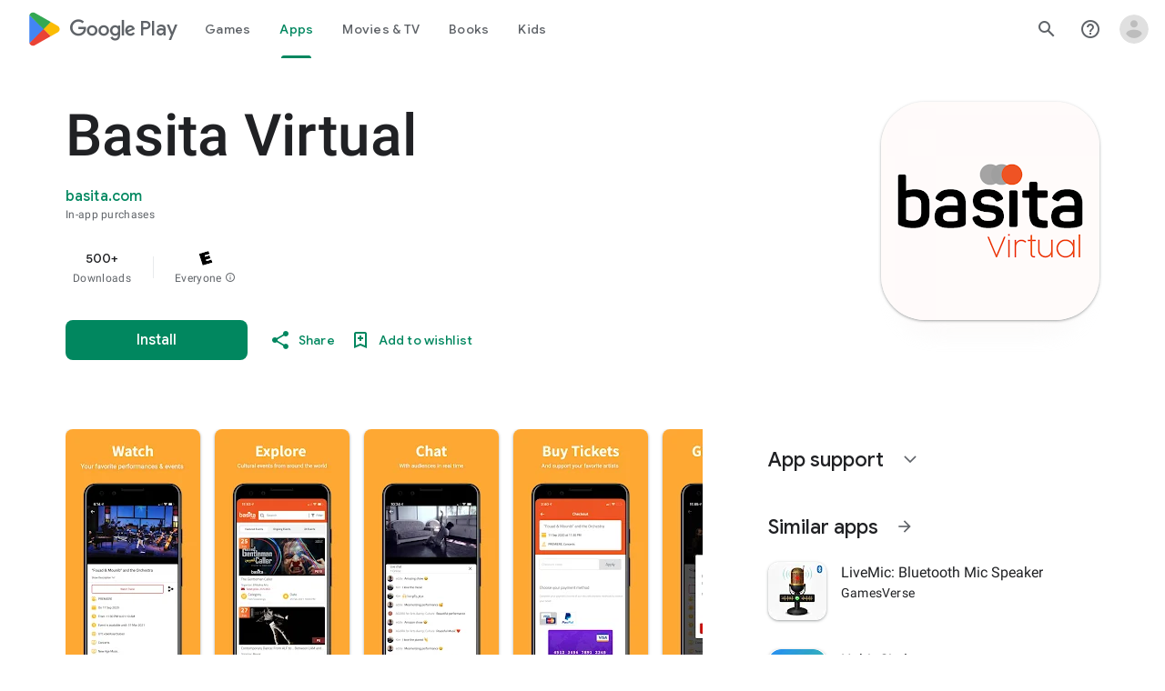

--- FILE ---
content_type: text/plain; charset=utf-8
request_url: https://play.google.com/play/log?format=json&authuser&proto_v2=true
body_size: -435
content:
["900000","1769021677143"]